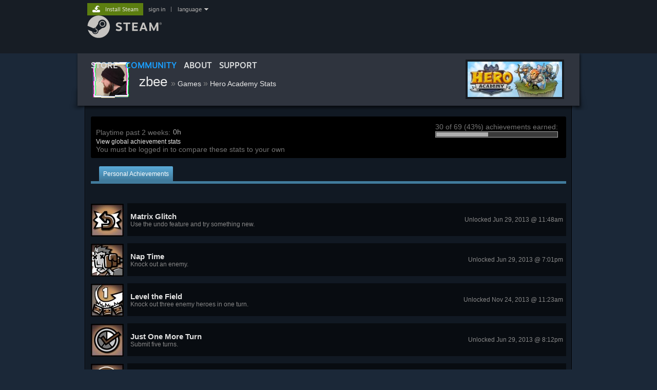

--- FILE ---
content_type: text/html; charset=UTF-8
request_url: https://steamcommunity.com/id/zbee-/stats/209270/achievements/
body_size: 11338
content:
<!DOCTYPE html>
<html class=" responsive DesktopUI" lang="en"  >
<head>
	<meta http-equiv="Content-Type" content="text/html; charset=UTF-8">
			<meta name="viewport" content="width=device-width,initial-scale=1">
		<meta name="theme-color" content="#171a21">
		<title>Steam Community :: Hero Academy :: zbee</title>
	<link rel="shortcut icon" href="/favicon.ico" type="image/x-icon">

	
	
	<link href="https://community.fastly.steamstatic.com/public/shared/css/motiva_sans.css?v=-yZgCk0Nu7kH&amp;l=english&amp;_cdn=fastly" rel="stylesheet" type="text/css">
<link href="https://community.fastly.steamstatic.com/public/shared/css/buttons.css?v=0Ihq-pAoptBq&amp;l=english&amp;_cdn=fastly" rel="stylesheet" type="text/css">
<link href="https://community.fastly.steamstatic.com/public/shared/css/shared_global.css?v=uKH1RcGNHaGr&amp;l=english&amp;_cdn=fastly" rel="stylesheet" type="text/css">
<link href="https://community.fastly.steamstatic.com/public/css/globalv2.css?v=9RV1KkrS040q&amp;l=english&amp;_cdn=fastly" rel="stylesheet" type="text/css">
<link href="https://community.fastly.steamstatic.com/public/css/skin_1/playerstats_generic.css?v=VOMb9LTQKU3T&amp;l=english&amp;_cdn=fastly" rel="stylesheet" type="text/css">
<link href="https://community.fastly.steamstatic.com/public/css/skin_1/profilev2.css?v=-fVuSwVjP_Fu&amp;l=english&amp;_cdn=fastly" rel="stylesheet" type="text/css">
<link href="https://community.fastly.steamstatic.com/public/shared/css/shared_responsive.css?v=KWbVpwRCHuVv&amp;l=english&amp;_cdn=fastly" rel="stylesheet" type="text/css">
<link href="https://community.fastly.steamstatic.com/public/css/skin_1/header.css?v=EM4kCu67DNda&amp;l=english&amp;_cdn=fastly" rel="stylesheet" type="text/css">
<script type="text/javascript">
	var __PrototypePreserve=[];
	__PrototypePreserve[0] = Array.from;
	__PrototypePreserve[1] = Array.prototype.filter;
	__PrototypePreserve[2] = Array.prototype.flatMap;
	__PrototypePreserve[3] = Array.prototype.find;
	__PrototypePreserve[4] = Array.prototype.some;
	__PrototypePreserve[5] = Function.prototype.bind;
	__PrototypePreserve[6] = HTMLElement.prototype.scrollTo;
</script>
<script type="text/javascript" src="https://community.fastly.steamstatic.com/public/javascript/prototype-1.7.js?v=npJElBnrEO6W&amp;l=english&amp;_cdn=fastly"></script>
<script type="text/javascript">
	Array.from = __PrototypePreserve[0] || Array.from;
	Array.prototype.filter = __PrototypePreserve[1] || Array.prototype.filter;
	Array.prototype.flatMap = __PrototypePreserve[2] || Array.prototype.flatMap;
	Array.prototype.find = __PrototypePreserve[3] || Array.prototype.find;
	Array.prototype.some = __PrototypePreserve[4] || Array.prototype.some;
	Function.prototype.bind = __PrototypePreserve[5] || Function.prototype.bind;
	HTMLElement.prototype.scrollTo = __PrototypePreserve[6] || HTMLElement.prototype.scrollTo;
</script>
<script type="text/javascript">
	var __ScriptaculousPreserve=[];
	__ScriptaculousPreserve[0] = Array.from;
	__ScriptaculousPreserve[1] = Function.prototype.bind;
	__ScriptaculousPreserve[2] = HTMLElement.prototype.scrollTo;
</script>
<script type="text/javascript" src="https://community.fastly.steamstatic.com/public/javascript/scriptaculous/_combined.js?v=pbdAKOcDIgbC&amp;l=english&amp;_cdn=fastly&amp;load=effects,controls,slider,dragdrop"></script>
<script type="text/javascript">
	Array.from = __ScriptaculousPreserve[0] || Array.from;
	Function.prototype.bind = __ScriptaculousPreserve[1] || Function.prototype.bind;
	HTMLElement.prototype.scrollTo = __ScriptaculousPreserve[2] || HTMLElement.prototype.scrollTo;
delete String['__parseStyleElement'];  Prototype.Browser.WebKit = true;</script>
<script type="text/javascript">VALVE_PUBLIC_PATH = "https:\/\/community.fastly.steamstatic.com\/public\/";</script><script type="text/javascript" src="https://community.fastly.steamstatic.com/public/javascript/global.js?v=cMt-H-zOgNUp&amp;l=english&amp;_cdn=fastly"></script>
<script type="text/javascript" src="https://community.fastly.steamstatic.com/public/javascript/jquery-1.11.1.min.js?v=gQHVlrK4-jX-&amp;l=english&amp;_cdn=fastly"></script>
<script type="text/javascript" src="https://community.fastly.steamstatic.com/public/shared/javascript/tooltip.js?v=LZHsOVauqTrm&amp;l=english&amp;_cdn=fastly"></script>
<script type="text/javascript" src="https://community.fastly.steamstatic.com/public/shared/javascript/shared_global.js?v=84qavQoecqcM&amp;l=english&amp;_cdn=fastly"></script>
<script type="text/javascript" src="https://community.fastly.steamstatic.com/public/shared/javascript/auth_refresh.js?v=w6QbwI-5-j2S&amp;l=english&amp;_cdn=fastly"></script>
<script type="text/javascript">Object.seal && [ Object, Array, String, Number ].map( function( builtin ) { Object.seal( builtin.prototype ); } );</script><script type="text/javascript">$J = jQuery.noConflict();
if ( typeof JSON != 'object' || !JSON.stringify || !JSON.parse ) { document.write( "<scr" + "ipt type=\"text\/javascript\" src=\"https:\/\/community.fastly.steamstatic.com\/public\/javascript\/json2.js?v=54NKNglvGTO8&amp;l=english&amp;_cdn=fastly\"><\/script>\n" ); };
</script>
		<script type="text/javascript">
			document.addEventListener('DOMContentLoaded', function(event) {
				SetupTooltips( { tooltipCSSClass: 'community_tooltip'} );
		});
		</script><script type="text/javascript" src="https://community.fastly.steamstatic.com/public/javascript/playerstats_generic_functions.js?v=mLsux1jfvaaA&amp;l=english&amp;_cdn=fastly"></script>
<script type="text/javascript" src="https://community.fastly.steamstatic.com/public/shared/javascript/shared_responsive_adapter.js?v=e6xwLWkl6YbR&amp;l=english&amp;_cdn=fastly"></script>

						<meta name="twitter:card" content="summary_large_image">
					<meta name="Description" content="30 of 69 (43%) achievements earned:">
			
	<meta name="twitter:site" content="@steam" />

						<meta property="og:title" content="zbee's Hero Academy Achievement Progress">
					<meta property="twitter:title" content="zbee's Hero Academy Achievement Progress">
					<meta property="og:type" content="website">
					<meta property="fb:app_id" content="105386699540688">
					<meta property="og:description" content="30 of 69 (43%) achievements earned:">
					<meta property="twitter:description" content="30 of 69 (43%) achievements earned:">
			
	
			<link rel="image_src" href="https://avatars.fastly.steamstatic.com/fb03072093f670e58701bb02d2a4e1657ace8058_full.jpg">
		<meta property="og:image" content="https://avatars.fastly.steamstatic.com/fb03072093f670e58701bb02d2a4e1657ace8058_full.jpg">
		<meta name="twitter:image" content="https://avatars.fastly.steamstatic.com/fb03072093f670e58701bb02d2a4e1657ace8058_full.jpg" />
				
	
	
	
	
	</head>
<body class="flat_page migrated_profile_page responsive_page ">


<div class="responsive_page_frame with_header">
						<div role="navigation" class="responsive_page_menu_ctn mainmenu" aria-label="Mobile Menu">
				<div class="responsive_page_menu"  id="responsive_page_menu">
										<div class="mainmenu_contents">
						<div class="mainmenu_contents_items">
															<a class="menuitem" href="https://steamcommunity.com/login/home/?goto=id%2Fzbee-%2Fstats%2F209270%2Fachievements%2F">
									Sign in								</a>
															<a class="menuitem supernav" href="https://store.steampowered.com/" data-tooltip-type="selector" data-tooltip-content=".submenu_Store">
				Store			</a>
			<div class="submenu_Store" style="display: none;" data-submenuid="Store">
														<a class="submenuitem" href="https://store.steampowered.com/">
						Home											</a>
														<a class="submenuitem" href="https://store.steampowered.com/explore/">
						Discovery Queue											</a>
														<a class="submenuitem" href="https://steamcommunity.com/my/wishlist/">
						Wishlist											</a>
														<a class="submenuitem" href="https://store.steampowered.com/points/shop/">
						Points Shop											</a>
														<a class="submenuitem" href="https://store.steampowered.com/news/">
						News											</a>
														<a class="submenuitem" href="https://store.steampowered.com/stats/">
						Charts											</a>
							</div>
										<a class="menuitem supernav supernav_active" href="https://steamcommunity.com/" data-tooltip-type="selector" data-tooltip-content=".submenu_Community">
				Community			</a>
			<div class="submenu_Community" style="display: none;" data-submenuid="Community">
														<a class="submenuitem" href="https://steamcommunity.com/">
						Home											</a>
														<a class="submenuitem" href="https://steamcommunity.com/discussions/">
						Discussions											</a>
														<a class="submenuitem" href="https://steamcommunity.com/workshop/">
						Workshop											</a>
														<a class="submenuitem" href="https://steamcommunity.com/market/">
						Market											</a>
														<a class="submenuitem" href="https://steamcommunity.com/?subsection=broadcasts">
						Broadcasts											</a>
							</div>
										<a class="menuitem " href="https://store.steampowered.com/about/">
				About			</a>
										<a class="menuitem " href="https://help.steampowered.com/en/">
				Support			</a>
			
							<div class="minor_menu_items">
																								<div class="menuitem change_language_action">
									Change language								</div>
																																	<a class="menuitem" href="https://store.steampowered.com/mobile" target="_blank" rel="noreferrer">Get the Steam Mobile App</a>
																									<div class="menuitem" role="link" onclick="Responsive_RequestDesktopView();">
										View desktop website									</div>
															</div>
						</div>
						<div class="mainmenu_footer_spacer  "></div>
						<div class="mainmenu_footer">
															<div class="mainmenu_footer_logo"><img src="https://community.fastly.steamstatic.com/public/shared/images/responsive/footerLogo_valve_new.png"></div>
								© Valve Corporation. All rights reserved. All trademarks are property of their respective owners in the US and other countries.								<span class="mainmenu_valve_links">
									<a href="https://store.steampowered.com/privacy_agreement/" target="_blank">Privacy Policy</a>
									&nbsp;| &nbsp;<a href="http://www.valvesoftware.com/legal.htm" target="_blank">Legal</a>
									&nbsp;| &nbsp;<a href="https://help.steampowered.com/faqs/view/10BB-D27A-6378-4436" target="_blank">Accessibility</a>
									&nbsp;| &nbsp;<a href="https://store.steampowered.com/subscriber_agreement/" target="_blank">Steam Subscriber Agreement</a>
									&nbsp;| &nbsp;<a href="https://store.steampowered.com/steam_refunds/" target="_blank">Refunds</a>
									&nbsp;| &nbsp;<a href="https://store.steampowered.com/account/cookiepreferences/" target="_blank">Cookies</a>
								</span>
													</div>
					</div>
									</div>
			</div>
		
		<div class="responsive_local_menu_tab"></div>

		<div class="responsive_page_menu_ctn localmenu">
			<div class="responsive_page_menu"  id="responsive_page_local_menu" data-panel="{&quot;onOptionsActionDescription&quot;:&quot;#filter_toggle&quot;,&quot;onOptionsButton&quot;:&quot;Responsive_ToggleLocalMenu()&quot;,&quot;onCancelButton&quot;:&quot;Responsive_ToggleLocalMenu()&quot;}">
				<div class="localmenu_content" data-panel="{&quot;maintainY&quot;:true,&quot;bFocusRingRoot&quot;:true,&quot;flow-children&quot;:&quot;column&quot;}">
				</div>
			</div>
		</div>



					<div class="responsive_header">
				<div class="responsive_header_content">
					<div id="responsive_menu_logo">
						<img src="https://community.fastly.steamstatic.com/public/shared/images/responsive/header_menu_hamburger.png" height="100%">
											</div>
					<div class="responsive_header_logo">
						<a href="https://store.steampowered.com/">
															<img src="https://community.fastly.steamstatic.com/public/shared/images/responsive/header_logo.png" height="36" border="0" alt="STEAM">
													</a>
					</div>
									</div>
			</div>
		
		<div class="responsive_page_content_overlay">

		</div>

		<div class="responsive_fixonscroll_ctn nonresponsive_hidden ">
		</div>
	
	<div class="responsive_page_content">

		<div role="banner" id="global_header" data-panel="{&quot;flow-children&quot;:&quot;row&quot;}">
	<div class="content">
		<div class="logo">
			<span id="logo_holder">
									<a href="https://store.steampowered.com/" aria-label="Link to the Steam Homepage">
						<img src="https://community.fastly.steamstatic.com/public/shared/images/header/logo_steam.svg?t=962016" width="176" height="44" alt="Link to the Steam Homepage">
					</a>
							</span>
		</div>

			<div role="navigation" class="supernav_container" aria-label="Global Menu">
								<a class="menuitem supernav" href="https://store.steampowered.com/" data-tooltip-type="selector" data-tooltip-content=".submenu_Store">
				STORE			</a>
			<div class="submenu_Store" style="display: none;" data-submenuid="Store">
														<a class="submenuitem" href="https://store.steampowered.com/">
						Home											</a>
														<a class="submenuitem" href="https://store.steampowered.com/explore/">
						Discovery Queue											</a>
														<a class="submenuitem" href="https://steamcommunity.com/my/wishlist/">
						Wishlist											</a>
														<a class="submenuitem" href="https://store.steampowered.com/points/shop/">
						Points Shop											</a>
														<a class="submenuitem" href="https://store.steampowered.com/news/">
						News											</a>
														<a class="submenuitem" href="https://store.steampowered.com/stats/">
						Charts											</a>
							</div>
										<a class="menuitem supernav supernav_active" href="https://steamcommunity.com/" data-tooltip-type="selector" data-tooltip-content=".submenu_Community">
				COMMUNITY			</a>
			<div class="submenu_Community" style="display: none;" data-submenuid="Community">
														<a class="submenuitem" href="https://steamcommunity.com/">
						Home											</a>
														<a class="submenuitem" href="https://steamcommunity.com/discussions/">
						Discussions											</a>
														<a class="submenuitem" href="https://steamcommunity.com/workshop/">
						Workshop											</a>
														<a class="submenuitem" href="https://steamcommunity.com/market/">
						Market											</a>
														<a class="submenuitem" href="https://steamcommunity.com/?subsection=broadcasts">
						Broadcasts											</a>
							</div>
										<a class="menuitem " href="https://store.steampowered.com/about/">
				About			</a>
										<a class="menuitem " href="https://help.steampowered.com/en/">
				SUPPORT			</a>
				</div>
	<script type="text/javascript">
		jQuery(function($) {
			$('#global_header .supernav').v_tooltip({'location':'bottom', 'destroyWhenDone': false, 'tooltipClass': 'supernav_content', 'offsetY':-6, 'offsetX': 1, 'horizontalSnap': 4, 'tooltipParent': '#global_header .supernav_container', 'correctForScreenSize': false});
		});
	</script>

		<div id="global_actions">
			<div role="navigation" id="global_action_menu" aria-label="Account Menu">
									<a class="header_installsteam_btn header_installsteam_btn_green" href="https://store.steampowered.com/about/">
						<div class="header_installsteam_btn_content">
							Install Steam						</div>
					</a>
				
				
									<a class="global_action_link" href="https://steamcommunity.com/login/home/?goto=id%2Fzbee-%2Fstats%2F209270%2Fachievements%2F">sign in</a>
											&nbsp;|&nbsp;
						<span class="pulldown global_action_link" id="language_pulldown" onclick="ShowMenu( this, 'language_dropdown', 'right' );">language</span>
						<div class="popup_block_new" id="language_dropdown" style="display: none;">
							<div class="popup_body popup_menu">
																																					<a class="popup_menu_item tight" href="?l=schinese" onclick="ChangeLanguage( 'schinese' ); return false;">简体中文 (Simplified Chinese)</a>
																													<a class="popup_menu_item tight" href="?l=tchinese" onclick="ChangeLanguage( 'tchinese' ); return false;">繁體中文 (Traditional Chinese)</a>
																													<a class="popup_menu_item tight" href="?l=japanese" onclick="ChangeLanguage( 'japanese' ); return false;">日本語 (Japanese)</a>
																													<a class="popup_menu_item tight" href="?l=koreana" onclick="ChangeLanguage( 'koreana' ); return false;">한국어 (Korean)</a>
																													<a class="popup_menu_item tight" href="?l=thai" onclick="ChangeLanguage( 'thai' ); return false;">ไทย (Thai)</a>
																													<a class="popup_menu_item tight" href="?l=bulgarian" onclick="ChangeLanguage( 'bulgarian' ); return false;">Български (Bulgarian)</a>
																													<a class="popup_menu_item tight" href="?l=czech" onclick="ChangeLanguage( 'czech' ); return false;">Čeština (Czech)</a>
																													<a class="popup_menu_item tight" href="?l=danish" onclick="ChangeLanguage( 'danish' ); return false;">Dansk (Danish)</a>
																													<a class="popup_menu_item tight" href="?l=german" onclick="ChangeLanguage( 'german' ); return false;">Deutsch (German)</a>
																																							<a class="popup_menu_item tight" href="?l=spanish" onclick="ChangeLanguage( 'spanish' ); return false;">Español - España (Spanish - Spain)</a>
																													<a class="popup_menu_item tight" href="?l=latam" onclick="ChangeLanguage( 'latam' ); return false;">Español - Latinoamérica (Spanish - Latin America)</a>
																													<a class="popup_menu_item tight" href="?l=greek" onclick="ChangeLanguage( 'greek' ); return false;">Ελληνικά (Greek)</a>
																													<a class="popup_menu_item tight" href="?l=french" onclick="ChangeLanguage( 'french' ); return false;">Français (French)</a>
																													<a class="popup_menu_item tight" href="?l=italian" onclick="ChangeLanguage( 'italian' ); return false;">Italiano (Italian)</a>
																													<a class="popup_menu_item tight" href="?l=indonesian" onclick="ChangeLanguage( 'indonesian' ); return false;">Bahasa Indonesia (Indonesian)</a>
																													<a class="popup_menu_item tight" href="?l=hungarian" onclick="ChangeLanguage( 'hungarian' ); return false;">Magyar (Hungarian)</a>
																													<a class="popup_menu_item tight" href="?l=dutch" onclick="ChangeLanguage( 'dutch' ); return false;">Nederlands (Dutch)</a>
																													<a class="popup_menu_item tight" href="?l=norwegian" onclick="ChangeLanguage( 'norwegian' ); return false;">Norsk (Norwegian)</a>
																													<a class="popup_menu_item tight" href="?l=polish" onclick="ChangeLanguage( 'polish' ); return false;">Polski (Polish)</a>
																													<a class="popup_menu_item tight" href="?l=portuguese" onclick="ChangeLanguage( 'portuguese' ); return false;">Português (Portuguese - Portugal)</a>
																													<a class="popup_menu_item tight" href="?l=brazilian" onclick="ChangeLanguage( 'brazilian' ); return false;">Português - Brasil (Portuguese - Brazil)</a>
																													<a class="popup_menu_item tight" href="?l=romanian" onclick="ChangeLanguage( 'romanian' ); return false;">Română (Romanian)</a>
																													<a class="popup_menu_item tight" href="?l=russian" onclick="ChangeLanguage( 'russian' ); return false;">Русский (Russian)</a>
																													<a class="popup_menu_item tight" href="?l=finnish" onclick="ChangeLanguage( 'finnish' ); return false;">Suomi (Finnish)</a>
																													<a class="popup_menu_item tight" href="?l=swedish" onclick="ChangeLanguage( 'swedish' ); return false;">Svenska (Swedish)</a>
																													<a class="popup_menu_item tight" href="?l=turkish" onclick="ChangeLanguage( 'turkish' ); return false;">Türkçe (Turkish)</a>
																													<a class="popup_menu_item tight" href="?l=vietnamese" onclick="ChangeLanguage( 'vietnamese' ); return false;">Tiếng Việt (Vietnamese)</a>
																													<a class="popup_menu_item tight" href="?l=ukrainian" onclick="ChangeLanguage( 'ukrainian' ); return false;">Українська (Ukrainian)</a>
																									<a class="popup_menu_item tight" href="https://www.valvesoftware.com/en/contact?contact-person=Translation%20Team%20Feedback" target="_blank">Report a translation problem</a>
							</div>
						</div>
												</div>
					</div>
			</div>
</div>
<script type="text/javascript">
	g_sessionID = "17064a7b0eba31a412bd8195";
	g_steamID = false;
	g_strLanguage = "english";
	g_SNR = '2_100300_26_';
	g_bAllowAppImpressions = true;
		g_ContentDescriptorPreferences = [1,3,4];

	

	// We always want to have the timezone cookie set for PHP to use
	setTimezoneCookies();

	$J( function() {

		InitMiniprofileHovers(( 'https%3A%2F%2Fsteamcommunity.com' ));
		InitEmoticonHovers();
		ApplyAdultContentPreferences();
	});

	$J( function() { InitEconomyHovers( "https:\/\/community.fastly.steamstatic.com\/public\/css\/skin_1\/economy.css?v=rbw2FTiaLS06&l=english&_cdn=fastly", "https:\/\/community.fastly.steamstatic.com\/public\/javascript\/economy_common.js?v=3TZBCEPvtfTo&l=english&_cdn=fastly", "https:\/\/community.fastly.steamstatic.com\/public\/javascript\/economy.js?v=55iGPfqTxuQB&l=english&_cdn=fastly" );});</script>

		<div role="main" class="responsive_page_template_content" id="responsive_page_template_content" data-panel="{&quot;autoFocus&quot;:true}" >

			<div class="pagecontent no_header profile_subpage_column">


	<div class="profile_small_header_bg">
	<div class="profile_small_header_texture" data-panel="{&quot;flow-children&quot;:&quot;row&quot;}">
		<a href="https://steamcommunity.com/id/zbee-">
			<div class="profile_small_header_avatar">
				<div class="playerAvatar medium online">
												<div class="profile_avatar_frame">
					<picture>
						<source media="(prefers-reduced-motion: reduce)" srcset="https://shared.fastly.steamstatic.com/community_assets/images/items/1098340/6d30b92d397de0cdab499ab204c6487178bb9139.png"></source>
						<source srcset="https://shared.fastly.steamstatic.com/community_assets/images/items/1098340/71f42ec23a7f80c365f0c3900a6e61bdc78733d7.png"></source>
						<img src="https://shared.fastly.steamstatic.com/community_assets/images/items/1098340/71f42ec23a7f80c365f0c3900a6e61bdc78733d7.png">
					</picture>
				</div>
													<picture>
				<source media="(prefers-reduced-motion: reduce)" srcset="https://avatars.fastly.steamstatic.com/fb03072093f670e58701bb02d2a4e1657ace8058_medium.jpg"></source>
				<img srcset="https://avatars.fastly.steamstatic.com/fb03072093f670e58701bb02d2a4e1657ace8058_medium.jpg" >
			</picture>
						</div>
			</div>
		</a>
		<div class="profile_small_header_text">
			<span class="profile_small_header_name">
				<a class="whiteLink persona_name_text_content" href="https://steamcommunity.com/id/zbee-">
					zbee				</a>
			</span>
							<span class="profile_small_header_arrow">&raquo;</span>
				<a class="whiteLink"  href="https://steamcommunity.com/id/zbee-/games/"><span class="profile_small_header_location">Games</span></a>
							<span class="profile_small_header_arrow">&raquo;</span>
				<a class="whiteLink"  href="https://steamcommunity.com/id/zbee-/stats/209270"><span class="profile_small_header_location">Hero Academy Stats</span></a>
			
					</div>
					<div class="profile_small_header_additional">
				<div class="gameLogo">		<a href="https://steamcommunity.com/app/209270"><img src="https://shared.fastly.steamstatic.com/store_item_assets/steam/apps/209270/capsule_184x69.jpg?t=1546888006"></a></div>			</div>
			</div>
</div>	<!-- main body -->
	<div id="BG_bottom" class="maincontent">
		<div id="mainContents">
			<div id="topSummaryBoxContent">
				<div id="topSummaryLeft">
					<br clear="left" />
					<div class="topSummaryRowItem">
						<div id="tsblTitle">Playtime past 2 weeks:</div>
						<div id="tsblVal">0h</div>
					</div>
					<br clear="left" />
					<a href="https://steamcommunity.com/stats/209270/achievements/">View global achievement stats</a>					<br clear="left" />
					You must be logged in to compare these stats to your own				</div>
				<div id="topSummaryAchievements">
					<div>
						30 of 69 (43%) achievements earned:					</div>
					<div class="achieveBar">
						<div class="achieveBarProgress" style="width: 43%;"></div>
					</div>
									</div>
				<div style="clear: both;"></div>
			</div>

			<div id="tabs">
				<div class="tab" id="personalAchieveTabOn">
					<div class="tabOn">Personal Achievements</div>
				</div>
				<div class="tab" id="personalAchieveTabOff" style="display:none;">
					<div class="tabOff"><a href="javascript:switchTab( 'personalAchieve' )">Personal Achievements</a></div>
				</div>
			</div><div id="subtabs">&nbsp;</div>

	<div id="personalAchieve" class="achievements_list ">

			<!--<h1 class="achieveHeader">Personal Achievements</h1>-->
	
						<div data-panel="{&quot;autoFocus&quot;:true,&quot;focusable&quot;:true,&quot;clickOnActivate&quot;:true}" role="button" class="achieveRow">
				<div class="achieveImgHolder">
					<img src="https://shared.fastly.steamstatic.com/community_assets/images/apps/209270/6017d3ac943a22e35f828da39a37e3639903d22e.jpg">
				</div>
				<div class="achieveTxtHolder">
					<div class="achieveTxt">
						<h3 class="ellipsis">Matrix Glitch</h3>
						<h5>Use the undo feature and try something new.</h5>
					</div>
										<div class="achieveUnlockTime">
						Unlocked Jun 29, 2013 @ 11:48am<br/>
											</div>
									</div>
							</div>
					<div data-panel="{&quot;autoFocus&quot;:true,&quot;focusable&quot;:true,&quot;clickOnActivate&quot;:true}" role="button" class="achieveRow">
				<div class="achieveImgHolder">
					<img src="https://shared.fastly.steamstatic.com/community_assets/images/apps/209270/f0b3bc9bef8df75bb84ca616089cfc0c060e6923.jpg">
				</div>
				<div class="achieveTxtHolder">
					<div class="achieveTxt">
						<h3 class="ellipsis">Nap Time</h3>
						<h5>Knock out an enemy.</h5>
					</div>
										<div class="achieveUnlockTime">
						Unlocked Jun 29, 2013 @ 7:01pm<br/>
											</div>
									</div>
							</div>
					<div data-panel="{&quot;autoFocus&quot;:true,&quot;focusable&quot;:true,&quot;clickOnActivate&quot;:true}" role="button" class="achieveRow">
				<div class="achieveImgHolder">
					<img src="https://shared.fastly.steamstatic.com/community_assets/images/apps/209270/daa89d71c5da72701eecd618c2fef093f88d9324.jpg">
				</div>
				<div class="achieveTxtHolder">
					<div class="achieveTxt">
						<h3 class="ellipsis">Level the Field</h3>
						<h5>Knock out three enemy heroes in one turn.</h5>
					</div>
										<div class="achieveUnlockTime">
						Unlocked Nov 24, 2013 @ 11:23am<br/>
											</div>
									</div>
							</div>
					<div data-panel="{&quot;autoFocus&quot;:true,&quot;focusable&quot;:true,&quot;clickOnActivate&quot;:true}" role="button" class="achieveRow">
				<div class="achieveImgHolder">
					<img src="https://shared.fastly.steamstatic.com/community_assets/images/apps/209270/8a1241e41fbef57cf414a4b3b378a135df2843bc.jpg">
				</div>
				<div class="achieveTxtHolder">
					<div class="achieveTxt">
						<h3 class="ellipsis">Just One More Turn</h3>
						<h5>Submit five turns.</h5>
					</div>
										<div class="achieveUnlockTime">
						Unlocked Jun 29, 2013 @ 8:12pm<br/>
											</div>
									</div>
							</div>
					<div data-panel="{&quot;autoFocus&quot;:true,&quot;focusable&quot;:true,&quot;clickOnActivate&quot;:true}" role="button" class="achieveRow">
				<div class="achieveImgHolder">
					<img src="https://shared.fastly.steamstatic.com/community_assets/images/apps/209270/d5b014e6b0acda0254379b303b2421024c9c94d1.jpg">
				</div>
				<div class="achieveTxtHolder">
					<div class="achieveTxt">
						<h3 class="ellipsis">I'm Hooked</h3>
						<h5>Submit 100 turns.</h5>
					</div>
										<div class="achieveUnlockTime">
						Unlocked Jul 7, 2013 @ 9:53am<br/>
											</div>
									</div>
							</div>
					<div data-panel="{&quot;autoFocus&quot;:true,&quot;focusable&quot;:true,&quot;clickOnActivate&quot;:true}" role="button" class="achieveRow">
				<div class="achieveImgHolder">
					<img src="https://shared.fastly.steamstatic.com/community_assets/images/apps/209270/4f34d12692f77f2c54a437bc11cc8a047a702143.jpg">
				</div>
				<div class="achieveTxtHolder">
					<div class="achieveTxt">
						<h3 class="ellipsis">Bring it On!</h3>
						<h5>Taunt an opponent.</h5>
					</div>
										<div class="achieveUnlockTime">
						Unlocked Jul 9, 2013 @ 10:25am<br/>
											</div>
									</div>
							</div>
					<div data-panel="{&quot;autoFocus&quot;:true,&quot;focusable&quot;:true,&quot;clickOnActivate&quot;:true}" role="button" class="achieveRow">
				<div class="achieveImgHolder">
					<img src="https://shared.fastly.steamstatic.com/community_assets/images/apps/209270/1acea37b172f2c3895c43cbe792a1131f390f96a.jpg">
				</div>
				<div class="achieveTxtHolder">
					<div class="achieveTxt">
						<h3 class="ellipsis">Frozen Lake</h3>
						<h5>Submit a turn less than three minutes after your opponent moves.</h5>
					</div>
										<div class="achieveUnlockTime">
						Unlocked Jun 29, 2013 @ 11:48am<br/>
											</div>
									</div>
							</div>
					<div data-panel="{&quot;autoFocus&quot;:true,&quot;focusable&quot;:true,&quot;clickOnActivate&quot;:true}" role="button" class="achieveRow">
				<div class="achieveImgHolder">
					<img src="https://shared.fastly.steamstatic.com/community_assets/images/apps/209270/eb663b56f29cd0bb8546d6956710b826130b1e77.jpg">
				</div>
				<div class="achieveTxtHolder">
					<div class="achieveTxt">
						<h3 class="ellipsis">Take All Day Academy</h3>
						<h5>Take all day to put in your turn after your opponent does.</h5>
					</div>
										<div class="achieveUnlockTime">
						Unlocked Jul 13, 2013 @ 1:10pm<br/>
											</div>
									</div>
							</div>
					<div data-panel="{&quot;autoFocus&quot;:true,&quot;focusable&quot;:true,&quot;clickOnActivate&quot;:true}" role="button" class="achieveRow">
				<div class="achieveImgHolder">
					<img src="https://shared.fastly.steamstatic.com/community_assets/images/apps/209270/e6603cf83fccc2ad4a18c0f2c6e5ea025176d1a2.jpg">
				</div>
				<div class="achieveTxtHolder">
					<div class="achieveTxt">
						<h3 class="ellipsis">Ow! My Jewels!</h3>
						<h5>Use an assault tile to do bonus crystal damage.</h5>
					</div>
										<div class="achieveUnlockTime">
						Unlocked Nov 24, 2013 @ 11:45am<br/>
											</div>
									</div>
							</div>
					<div data-panel="{&quot;autoFocus&quot;:true,&quot;focusable&quot;:true,&quot;clickOnActivate&quot;:true}" role="button" class="achieveRow">
				<div class="achieveImgHolder">
					<img src="https://shared.fastly.steamstatic.com/community_assets/images/apps/209270/d3e54e1122033feab51b9bc39bc24fe64628a23e.jpg">
				</div>
				<div class="achieveTxtHolder">
					<div class="achieveTxt">
						<h3 class="ellipsis">Stomp the Yard</h3>
						<h5>Stomp two enemy heroes in one turn.</h5>
					</div>
										<div class="achieveUnlockTime">
						Unlocked Jul 5, 2013 @ 2:32pm<br/>
											</div>
									</div>
							</div>
					<div data-panel="{&quot;autoFocus&quot;:true,&quot;focusable&quot;:true,&quot;clickOnActivate&quot;:true}" role="button" class="achieveRow">
				<div class="achieveImgHolder">
					<img src="https://shared.fastly.steamstatic.com/community_assets/images/apps/209270/01229f0ca7cd15ad9a3730b6f3b1202b59a70290.jpg">
				</div>
				<div class="achieveTxtHolder">
					<div class="achieveTxt">
						<h3 class="ellipsis">Triple-Team</h3>
						<h5>Attack a single enemy with three different heroes in one turn.</h5>
					</div>
										<div class="achieveUnlockTime">
						Unlocked Apr 24, 2014 @ 9:41pm<br/>
											</div>
									</div>
							</div>
					<div data-panel="{&quot;autoFocus&quot;:true,&quot;focusable&quot;:true,&quot;clickOnActivate&quot;:true}" role="button" class="achieveRow">
				<div class="achieveImgHolder">
					<img src="https://shared.fastly.steamstatic.com/community_assets/images/apps/209270/d6771c5b428ba92f9b7c625d14fb91920cc2e3ec.jpg">
				</div>
				<div class="achieveTxtHolder">
					<div class="achieveTxt">
						<h3 class="ellipsis">Strategist</h3>
						<h5>Win a game by destroying the enemy's crystals.</h5>
					</div>
										<div class="achieveUnlockTime">
						Unlocked Jan 26, 2014 @ 7:11pm<br/>
											</div>
									</div>
							</div>
					<div data-panel="{&quot;autoFocus&quot;:true,&quot;focusable&quot;:true,&quot;clickOnActivate&quot;:true}" role="button" class="achieveRow">
				<div class="achieveImgHolder">
					<img src="https://shared.fastly.steamstatic.com/community_assets/images/apps/209270/48437f4e9748f68d830ead5f99c24b440ca46127.jpg">
				</div>
				<div class="achieveTxtHolder">
					<div class="achieveTxt">
						<h3 class="ellipsis">Tactician</h3>
						<h5>Win a game by destroying the enemy team.</h5>
					</div>
										<div class="achieveUnlockTime">
						Unlocked Jul 7, 2013 @ 9:53am<br/>
											</div>
									</div>
							</div>
					<div data-panel="{&quot;autoFocus&quot;:true,&quot;focusable&quot;:true,&quot;clickOnActivate&quot;:true}" role="button" class="achieveRow">
				<div class="achieveImgHolder">
					<img src="https://shared.fastly.steamstatic.com/community_assets/images/apps/209270/f7d0ccd2b6819bd5c97e0a8f5ce3f5c234ae1c86.jpg">
				</div>
				<div class="achieveTxtHolder">
					<div class="achieveTxt">
						<h3 class="ellipsis">Nice to Beat You</h3>
						<h5>Win a game against a random player.</h5>
					</div>
										<div class="achieveUnlockTime">
						Unlocked Apr 26, 2014 @ 2:02pm<br/>
											</div>
									</div>
							</div>
					<div data-panel="{&quot;autoFocus&quot;:true,&quot;focusable&quot;:true,&quot;clickOnActivate&quot;:true}" role="button" class="achieveRow">
				<div class="achieveImgHolder">
					<img src="https://shared.fastly.steamstatic.com/community_assets/images/apps/209270/515826d88c00fcd7e602cb31491c6a7096d504d2.jpg">
				</div>
				<div class="achieveTxtHolder">
					<div class="achieveTxt">
						<h3 class="ellipsis">Perfect Match</h3>
						<h5>Win a game and take no crystal damage.</h5>
					</div>
										<div class="achieveUnlockTime">
						Unlocked Jan 26, 2014 @ 7:11pm<br/>
											</div>
									</div>
							</div>
					<div data-panel="{&quot;autoFocus&quot;:true,&quot;focusable&quot;:true,&quot;clickOnActivate&quot;:true}" role="button" class="achieveRow">
				<div class="achieveImgHolder">
					<img src="https://shared.fastly.steamstatic.com/community_assets/images/apps/209270/fc01ac75360c20b4d4a290ffb6e21045459453bf.jpg">
				</div>
				<div class="achieveTxtHolder">
					<div class="achieveTxt">
						<h3 class="ellipsis">Academy Teacher</h3>
						<h5>Win 25 games.</h5>
					</div>
										<div class="achieveUnlockTime">
						Unlocked Feb 2, 2014 @ 11:51am<br/>
											</div>
									</div>
							</div>
					<div data-panel="{&quot;autoFocus&quot;:true,&quot;focusable&quot;:true,&quot;clickOnActivate&quot;:true}" role="button" class="achieveRow">
				<div class="achieveImgHolder">
					<img src="https://shared.fastly.steamstatic.com/community_assets/images/apps/209270/ce416f5da4b762fd8c4ce00fac405a3df88b56a7.jpg">
				</div>
				<div class="achieveTxtHolder">
					<div class="achieveTxt">
						<h3 class="ellipsis">Old School</h3>
						<h5>Win a game with the Council.</h5>
					</div>
										<div class="achieveUnlockTime">
						Unlocked Oct 5, 2014 @ 1:11pm<br/>
											</div>
									</div>
							</div>
					<div data-panel="{&quot;autoFocus&quot;:true,&quot;focusable&quot;:true,&quot;clickOnActivate&quot;:true}" role="button" class="achieveRow">
				<div class="achieveImgHolder">
					<img src="https://shared.fastly.steamstatic.com/community_assets/images/apps/209270/e3f8ae3b109bbbf1a1a19139e377e20bcbea0ae8.jpg">
				</div>
				<div class="achieveTxtHolder">
					<div class="achieveTxt">
						<h3 class="ellipsis">Own the Night</h3>
						<h5>Win a game with the Dark Elves.</h5>
					</div>
										<div class="achieveUnlockTime">
						Unlocked Jan 24, 2014 @ 6:34pm<br/>
											</div>
									</div>
							</div>
					<div data-panel="{&quot;autoFocus&quot;:true,&quot;focusable&quot;:true,&quot;clickOnActivate&quot;:true}" role="button" class="achieveRow">
				<div class="achieveImgHolder">
					<img src="https://shared.fastly.steamstatic.com/community_assets/images/apps/209270/c5a90de37973fe0d87611fb2770c8301d42d7582.jpg">
				</div>
				<div class="achieveTxtHolder">
					<div class="achieveTxt">
						<h3 class="ellipsis">Never Alone</h3>
						<h5>Raise two Phantoms in a single turn with a Necromancer.</h5>
					</div>
										<div class="achieveUnlockTime">
						Unlocked Feb 20, 2014 @ 8:49pm<br/>
											</div>
									</div>
							</div>
					<div data-panel="{&quot;autoFocus&quot;:true,&quot;focusable&quot;:true,&quot;clickOnActivate&quot;:true}" role="button" class="achieveRow">
				<div class="achieveImgHolder">
					<img src="https://shared.fastly.steamstatic.com/community_assets/images/apps/209270/7d5ef054f8fd37a5114495e561dbb674e94e2b9e.jpg">
				</div>
				<div class="achieveTxtHolder">
					<div class="achieveTxt">
						<h3 class="ellipsis">Tastes Like Chicken</h3>
						<h5>Build up a max-health Wraith.</h5>
					</div>
										<div class="achieveUnlockTime">
						Unlocked Jan 26, 2014 @ 7:17pm<br/>
											</div>
									</div>
							</div>
					<div data-panel="{&quot;autoFocus&quot;:true,&quot;focusable&quot;:true,&quot;clickOnActivate&quot;:true}" role="button" class="achieveRow">
				<div class="achieveImgHolder">
					<img src="https://shared.fastly.steamstatic.com/community_assets/images/apps/209270/03c23c7d7f58b932cdf501f8ea8724aba107211c.jpg">
				</div>
				<div class="achieveTxtHolder">
					<div class="achieveTxt">
						<h3 class="ellipsis">Short But Feisty</h3>
						<h5>Win a game with the Dwarves.</h5>
					</div>
										<div class="achieveUnlockTime">
						Unlocked Jun 29, 2013 @ 5:01am<br/>
											</div>
									</div>
							</div>
					<div data-panel="{&quot;autoFocus&quot;:true,&quot;focusable&quot;:true,&quot;clickOnActivate&quot;:true}" role="button" class="achieveRow">
				<div class="achieveImgHolder">
					<img src="https://shared.fastly.steamstatic.com/community_assets/images/apps/209270/1c142909e11567af37a576471c1101e5f0ef5a34.jpg">
				</div>
				<div class="achieveTxtHolder">
					<div class="achieveTxt">
						<h3 class="ellipsis">Hero, Heal Thyself</h3>
						<h5>Get a Paladin to heal herself.</h5>
					</div>
										<div class="achieveUnlockTime">
						Unlocked Jul 9, 2013 @ 9:56am<br/>
											</div>
									</div>
							</div>
					<div data-panel="{&quot;autoFocus&quot;:true,&quot;focusable&quot;:true,&quot;clickOnActivate&quot;:true}" role="button" class="achieveRow">
				<div class="achieveImgHolder">
					<img src="https://shared.fastly.steamstatic.com/community_assets/images/apps/209270/05084b5d18fec8019b191b960fe53c399ccda237.jpg">
				</div>
				<div class="achieveTxtHolder">
					<div class="achieveTxt">
						<h3 class="ellipsis">Charge!</h3>
						<h5>Win a game with the Tribe.</h5>
					</div>
										<div class="achieveUnlockTime">
						Unlocked Oct 5, 2014 @ 1:11pm<br/>
											</div>
									</div>
							</div>
					<div data-panel="{&quot;autoFocus&quot;:true,&quot;focusable&quot;:true,&quot;clickOnActivate&quot;:true}" role="button" class="achieveRow">
				<div class="achieveImgHolder">
					<img src="https://shared.fastly.steamstatic.com/community_assets/images/apps/209270/dea45982b2a98fce2d84bcce4ebf998ff9ab04ce.jpg">
				</div>
				<div class="achieveTxtHolder">
					<div class="achieveTxt">
						<h3 class="ellipsis">Love Chain</h3>
						<h5>Heal three allies with a chained Shaman heal.</h5>
					</div>
										<div class="achieveUnlockTime">
						Unlocked Apr 27, 2014 @ 4:45pm<br/>
											</div>
									</div>
							</div>
					<div data-panel="{&quot;autoFocus&quot;:true,&quot;focusable&quot;:true,&quot;clickOnActivate&quot;:true}" role="button" class="achieveRow">
				<div class="achieveImgHolder">
					<img src="https://shared.fastly.steamstatic.com/community_assets/images/apps/209270/49c9e1b666b4183f05fcc7c11967ba7b5f188854.jpg">
				</div>
				<div class="achieveTxtHolder">
					<div class="achieveTxt">
						<h3 class="ellipsis">Vvvictory!</h3>
						<h5>Win a game with the Team Fortress team.</h5>
					</div>
										<div class="achieveUnlockTime">
						Unlocked Jul 5, 2013 @ 8:45am<br/>
											</div>
									</div>
							</div>
					<div data-panel="{&quot;autoFocus&quot;:true,&quot;focusable&quot;:true,&quot;clickOnActivate&quot;:true}" role="button" class="achieveRow">
				<div class="achieveImgHolder">
					<img src="https://shared.fastly.steamstatic.com/community_assets/images/apps/209270/70d98808bfe48fd1aaa156e3e87cdcd92d3df731.jpg">
				</div>
				<div class="achieveTxtHolder">
					<div class="achieveTxt">
						<h3 class="ellipsis">Pocket Medic</h3>
						<h5>Link a Medic to a Heavy.</h5>
					</div>
										<div class="achieveUnlockTime">
						Unlocked Jul 9, 2013 @ 10:32am<br/>
											</div>
									</div>
							</div>
					<div data-panel="{&quot;autoFocus&quot;:true,&quot;focusable&quot;:true,&quot;clickOnActivate&quot;:true}" role="button" class="achieveRow">
				<div class="achieveImgHolder">
					<img src="https://shared.fastly.steamstatic.com/community_assets/images/apps/209270/166f82d8b0d0c8f779a1d0d640c1c1aa45297320.jpg">
				</div>
				<div class="achieveTxtHolder">
					<div class="achieveTxt">
						<h3 class="ellipsis">Erecting a Dispenser</h3>
						<h5>Have an Engineer equip three allies in a single turn.</h5>
					</div>
										<div class="achieveUnlockTime">
						Unlocked Jul 7, 2013 @ 8:31am<br/>
											</div>
									</div>
							</div>
					<div data-panel="{&quot;autoFocus&quot;:true,&quot;focusable&quot;:true,&quot;clickOnActivate&quot;:true}" role="button" class="achieveRow">
				<div class="achieveImgHolder">
					<img src="https://shared.fastly.steamstatic.com/community_assets/images/apps/209270/1b303bc955fff5dbd5de450b1fbde771b96a5c06.jpg">
				</div>
				<div class="achieveTxtHolder">
					<div class="achieveTxt">
						<h3 class="ellipsis">Standing Still</h3>
						<h5>Hit an enemy target at maximum range with the Sniper.</h5>
					</div>
										<div class="achieveUnlockTime">
						Unlocked Jul 7, 2013 @ 9:21am<br/>
											</div>
									</div>
							</div>
					<div data-panel="{&quot;autoFocus&quot;:true,&quot;focusable&quot;:true,&quot;clickOnActivate&quot;:true}" role="button" class="achieveRow">
				<div class="achieveImgHolder">
					<img src="https://shared.fastly.steamstatic.com/community_assets/images/apps/209270/8849eccd73e3d0a29efb7510f4be23a3ad07da1d.jpg">
				</div>
				<div class="achieveTxtHolder">
					<div class="achieveTxt">
						<h3 class="ellipsis">We Are One</h3>
						<h5>Win a game with the Shaolin Team.</h5>
					</div>
										<div class="achieveUnlockTime">
						Unlocked Jun 29, 2013 @ 5:01am<br/>
											</div>
									</div>
							</div>
					<div data-panel="{&quot;autoFocus&quot;:true,&quot;focusable&quot;:true,&quot;clickOnActivate&quot;:true}" role="button" class="achieveRow">
				<div class="achieveImgHolder">
					<img src="https://shared.fastly.steamstatic.com/community_assets/images/apps/209270/b81edfa679febd2e20a6af021cc238cf64349a26.jpg">
				</div>
				<div class="achieveTxtHolder">
					<div class="achieveTxt">
						<h3 class="ellipsis">Sweep the Leg</h3>
						<h5>Debuff three enemies in one turn with a Poisoner.</h5>
					</div>
										<div class="achieveUnlockTime">
						Unlocked Nov 24, 2013 @ 11:39am<br/>
											</div>
									</div>
							</div>
				<br /><br /><br />
									<div data-panel="{&quot;focusable&quot;:true,&quot;clickOnActivate&quot;:true}" role="button" class="achieveRow">
				<div class="achieveImgHolder">
					<img src="https://shared.fastly.steamstatic.com/community_assets/images/apps/209270/4bdc484c72c18c101be18a50e65898e7e87d9690.jpg">
				</div>
				<div class="achieveTxtHolder">
					<div class="achieveTxt">
						<h3 class="ellipsis">That Stings</h3>
						<h5 class="ellipsis">Do 2000 or more damage with a single attack.</h5>
											</div>
									</div>
							</div>
					<div data-panel="{&quot;focusable&quot;:true,&quot;clickOnActivate&quot;:true}" role="button" class="achieveRow">
				<div class="achieveImgHolder">
					<img src="https://shared.fastly.steamstatic.com/community_assets/images/apps/209270/54ba332735f780012bc5935aaa8addde7919b9e3.jpg">
				</div>
				<div class="achieveTxtHolder">
					<div class="achieveTxt">
						<h3 class="ellipsis">Two Large</h3>
						<h5 class="ellipsis">Destroy two enemy crystals in a single turn.</h5>
											</div>
									</div>
							</div>
					<div data-panel="{&quot;focusable&quot;:true,&quot;clickOnActivate&quot;:true}" role="button" class="achieveRow">
				<div class="achieveImgHolder">
					<img src="https://shared.fastly.steamstatic.com/community_assets/images/apps/209270/e764bd9807d4cb3cc99ea6d01cb02b53ca31efdb.jpg">
				</div>
				<div class="achieveTxtHolder">
					<div class="achieveTxt withProgress">
						<h3 class="ellipsis">Academy Master</h3>
						<h5 class="ellipsis">Win 100 games.</h5>
													<div class="achievementProgressBar ellipsis">
								<div class="progress" style="width: 49%">
																	</div>
																	<div class="progressText nextToBar ellipsis">
										49 / 100																			</div>
															</div>
											</div>
									</div>
							</div>
					<div data-panel="{&quot;focusable&quot;:true,&quot;clickOnActivate&quot;:true}" role="button" class="achieveRow">
				<div class="achieveImgHolder">
					<img src="https://shared.fastly.steamstatic.com/community_assets/images/apps/209270/7352b7fa6f5b87139beb63ae483581bbc200f1ac.jpg">
				</div>
				<div class="achieveTxtHolder">
					<div class="achieveTxt">
						<h3 class="ellipsis">Well Equipped</h3>
						<h5 class="ellipsis">Add Runemetal, Dragonscale, and Shining Helm to a single Knight.</h5>
											</div>
									</div>
							</div>
					<div data-panel="{&quot;focusable&quot;:true,&quot;clickOnActivate&quot;:true}" role="button" class="achieveRow">
				<div class="achieveImgHolder">
					<img src="https://shared.fastly.steamstatic.com/community_assets/images/apps/209270/cd10d0fa9b4d0e8781e15efe61635092f7f9528a.jpg">
				</div>
				<div class="achieveTxtHolder">
					<div class="achieveTxt">
						<h3 class="ellipsis">Zombie!</h3>
						<h5 class="ellipsis">Resurrect and fully heal a knocked-out ally in a single turn.</h5>
											</div>
									</div>
							</div>
					<div data-panel="{&quot;focusable&quot;:true,&quot;clickOnActivate&quot;:true}" role="button" class="achieveRow">
				<div class="achieveImgHolder">
					<img src="https://shared.fastly.steamstatic.com/community_assets/images/apps/209270/cb87843491a155a6910ae00539efea6962ebff32.jpg">
				</div>
				<div class="achieveTxtHolder">
					<div class="achieveTxt">
						<h3 class="ellipsis">BOOM! Headshot!</h3>
						<h5 class="ellipsis">Knock out a full-health enemy with one shot from an Archer.</h5>
											</div>
									</div>
							</div>
					<div data-panel="{&quot;focusable&quot;:true,&quot;clickOnActivate&quot;:true}" role="button" class="achieveRow">
				<div class="achieveImgHolder">
					<img src="https://shared.fastly.steamstatic.com/community_assets/images/apps/209270/c163d713a1ecd289210c4c854983e9dc02cce6d8.jpg">
				</div>
				<div class="achieveTxtHolder">
					<div class="achieveTxt">
						<h3 class="ellipsis">Chain of Fools</h3>
						<h5 class="ellipsis">Hit three enemies with a single attack by a Wizard with a scroll.</h5>
											</div>
									</div>
							</div>
					<div data-panel="{&quot;focusable&quot;:true,&quot;clickOnActivate&quot;:true}" role="button" class="achieveRow">
				<div class="achieveImgHolder">
					<img src="https://shared.fastly.steamstatic.com/community_assets/images/apps/209270/21acb5d52c82ac75aa02ff3389557213993b0ab0.jpg">
				</div>
				<div class="achieveTxtHolder">
					<div class="achieveTxt">
						<h3 class="ellipsis">Real Ultimate</h3>
						<h5 class="ellipsis">Do 2500 damage or more with a single Ninja attack.</h5>
											</div>
									</div>
							</div>
					<div data-panel="{&quot;focusable&quot;:true,&quot;clickOnActivate&quot;:true}" role="button" class="achieveRow">
				<div class="achieveImgHolder">
					<img src="https://shared.fastly.steamstatic.com/community_assets/images/apps/209270/3e6d98d3ee6dcb09d7d0283d2e444598a100aa7b.jpg">
				</div>
				<div class="achieveTxtHolder">
					<div class="achieveTxt withProgress">
						<h3 class="ellipsis">Council Hero</h3>
						<h5 class="ellipsis">Win 50 games with the Council.</h5>
													<div class="achievementProgressBar ellipsis">
								<div class="progress" style="width: 2%">
																	</div>
																	<div class="progressText nextToBar ellipsis">
										1 / 50																			</div>
															</div>
											</div>
									</div>
							</div>
					<div data-panel="{&quot;focusable&quot;:true,&quot;clickOnActivate&quot;:true}" role="button" class="achieveRow">
				<div class="achieveImgHolder">
					<img src="https://shared.fastly.steamstatic.com/community_assets/images/apps/209270/bb60d58b5af98e6efa48b7fe253d68ab307a47cf.jpg">
				</div>
				<div class="achieveTxtHolder">
					<div class="achieveTxt">
						<h3 class="ellipsis">Get Over Here!</h3>
						<h5 class="ellipsis">Pull an enemy off an assault tile with an Impaler.</h5>
											</div>
									</div>
							</div>
					<div data-panel="{&quot;focusable&quot;:true,&quot;clickOnActivate&quot;:true}" role="button" class="achieveRow">
				<div class="achieveImgHolder">
					<img src="https://shared.fastly.steamstatic.com/community_assets/images/apps/209270/72add2f706f203e8cbf73e691117e20cb3fda0fb.jpg">
				</div>
				<div class="achieveTxtHolder">
					<div class="achieveTxt">
						<h3 class="ellipsis">Weaksauce</h3>
						<h5 class="ellipsis">Weaken three enemies with the priestess in a single turn.</h5>
											</div>
									</div>
							</div>
					<div data-panel="{&quot;focusable&quot;:true,&quot;clickOnActivate&quot;:true}" role="button" class="achieveRow">
				<div class="achieveImgHolder">
					<img src="https://shared.fastly.steamstatic.com/community_assets/images/apps/209270/3bb01d935ab0f2e3ab4e0aba133b6a7faf3c99cb.jpg">
				</div>
				<div class="achieveTxtHolder">
					<div class="achieveTxt">
						<h3 class="ellipsis">Fists of Fury</h3>
						<h5 class="ellipsis">Hit three enemies at once with a Void Monk's attack.</h5>
											</div>
									</div>
							</div>
					<div data-panel="{&quot;focusable&quot;:true,&quot;clickOnActivate&quot;:true}" role="button" class="achieveRow">
				<div class="achieveImgHolder">
					<img src="https://shared.fastly.steamstatic.com/community_assets/images/apps/209270/b2fb3b6abdbce7332e5833b44bacde16c4e3354a.jpg">
				</div>
				<div class="achieveTxtHolder">
					<div class="achieveTxt withProgress">
						<h3 class="ellipsis">Dark Elf Hero</h3>
						<h5 class="ellipsis">Win 50 games with the Dark Elves.</h5>
													<div class="achievementProgressBar ellipsis">
								<div class="progress" style="width: 36%">
																	</div>
																	<div class="progressText nextToBar ellipsis">
										18 / 50																			</div>
															</div>
											</div>
									</div>
							</div>
					<div data-panel="{&quot;focusable&quot;:true,&quot;clickOnActivate&quot;:true}" role="button" class="achieveRow">
				<div class="achieveImgHolder">
					<img src="https://shared.fastly.steamstatic.com/community_assets/images/apps/209270/b20dd4cce8b36ad27f61c22f769a659cdaab62d3.jpg">
				</div>
				<div class="achieveTxtHolder">
					<div class="achieveTxt">
						<h3 class="ellipsis">Shields Up!</h3>
						<h5 class="ellipsis">Shield a crystal with an Engineer.</h5>
											</div>
									</div>
							</div>
					<div data-panel="{&quot;focusable&quot;:true,&quot;clickOnActivate&quot;:true}" role="button" class="achieveRow">
				<div class="achieveImgHolder">
					<img src="https://shared.fastly.steamstatic.com/community_assets/images/apps/209270/16a4a260853bae23fbed7aeacd2ad11b20cba826.jpg">
				</div>
				<div class="achieveTxtHolder">
					<div class="achieveTxt">
						<h3 class="ellipsis">My Boomstick</h3>
						<h5 class="ellipsis">Hit three enemy heroes or crystals at once with a single Gunner attack.</h5>
											</div>
									</div>
							</div>
					<div data-panel="{&quot;focusable&quot;:true,&quot;clickOnActivate&quot;:true}" role="button" class="achieveRow">
				<div class="achieveImgHolder">
					<img src="https://shared.fastly.steamstatic.com/community_assets/images/apps/209270/51b6292fda5c8f70f0445e42b75c1d37ee9a20a2.jpg">
				</div>
				<div class="achieveTxtHolder">
					<div class="achieveTxt">
						<h3 class="ellipsis">Close Enough</h3>
						<h5 class="ellipsis">Hit four enemy heroes or crystals at once with a single Grenadier attack.</h5>
											</div>
									</div>
							</div>
					<div data-panel="{&quot;focusable&quot;:true,&quot;clickOnActivate&quot;:true}" role="button" class="achieveRow">
				<div class="achieveImgHolder">
					<img src="https://shared.fastly.steamstatic.com/community_assets/images/apps/209270/acd4e1bf4a5f24b53b2ced5091e9848dfb746ea1.jpg">
				</div>
				<div class="achieveTxtHolder">
					<div class="achieveTxt">
						<h3 class="ellipsis">Strangelove</h3>
						<h5 class="ellipsis">Knock out three enemies at once with an Annihilator shot.</h5>
											</div>
									</div>
							</div>
					<div data-panel="{&quot;focusable&quot;:true,&quot;clickOnActivate&quot;:true}" role="button" class="achieveRow">
				<div class="achieveImgHolder">
					<img src="https://shared.fastly.steamstatic.com/community_assets/images/apps/209270/2f1b68ac773cacb369b48ddb379bc58154b66016.jpg">
				</div>
				<div class="achieveTxtHolder">
					<div class="achieveTxt withProgress">
						<h3 class="ellipsis">Dwarven Hero</h3>
						<h5 class="ellipsis">Win 50 games with the Dwarves.</h5>
													<div class="achievementProgressBar ellipsis">
								<div class="progress" style="width: 10%">
																	</div>
																	<div class="progressText nextToBar ellipsis">
										5 / 50																			</div>
															</div>
											</div>
									</div>
							</div>
					<div data-panel="{&quot;focusable&quot;:true,&quot;clickOnActivate&quot;:true}" role="button" class="achieveRow">
				<div class="achieveImgHolder">
					<img src="https://shared.fastly.steamstatic.com/community_assets/images/apps/209270/b442fbf4d6ac5d9558eaceead49d3f5524935d43.jpg">
				</div>
				<div class="achieveTxtHolder">
					<div class="achieveTxt">
						<h3 class="ellipsis">Dead Men Walking</h3>
						<h5 class="ellipsis">Execute two enemies in one turn with a Warrior.</h5>
											</div>
									</div>
							</div>
					<div data-panel="{&quot;focusable&quot;:true,&quot;clickOnActivate&quot;:true}" role="button" class="achieveRow">
				<div class="achieveImgHolder">
					<img src="https://shared.fastly.steamstatic.com/community_assets/images/apps/209270/e0140a5648f723b5a146c9924c1fe6a33916e8d9.jpg">
				</div>
				<div class="achieveTxtHolder">
					<div class="achieveTxt">
						<h3 class="ellipsis">One For You, and You, and You</h3>
						<h5 class="ellipsis">Hit three full-strength enemies in one turn with an Axe Thrower.</h5>
											</div>
									</div>
							</div>
					<div data-panel="{&quot;focusable&quot;:true,&quot;clickOnActivate&quot;:true}" role="button" class="achieveRow">
				<div class="achieveImgHolder">
					<img src="https://shared.fastly.steamstatic.com/community_assets/images/apps/209270/6ac870e79d31ada5d794ce2d5155fc2ad4d1e1b1.jpg">
				</div>
				<div class="achieveTxtHolder">
					<div class="achieveTxt">
						<h3 class="ellipsis">Miasma For Everyone</h3>
						<h5 class="ellipsis">Do 1000 points of damage with a corpse explosion.</h5>
											</div>
									</div>
							</div>
					<div data-panel="{&quot;focusable&quot;:true,&quot;clickOnActivate&quot;:true}" role="button" class="achieveRow">
				<div class="achieveImgHolder">
					<img src="https://shared.fastly.steamstatic.com/community_assets/images/apps/209270/126d54be79650ecc30030f243d7726c9d9ead3f8.jpg">
				</div>
				<div class="achieveTxtHolder">
					<div class="achieveTxt">
						<h3 class="ellipsis">Sit and Spin</h3>
						<h5 class="ellipsis">Damage five targets with one Chieftain attack.</h5>
											</div>
									</div>
							</div>
					<div data-panel="{&quot;focusable&quot;:true,&quot;clickOnActivate&quot;:true}" role="button" class="achieveRow">
				<div class="achieveImgHolder">
					<img src="https://shared.fastly.steamstatic.com/community_assets/images/apps/209270/84c7f451430787b2d3cde4c75116db5d5c3b5ffe.jpg">
				</div>
				<div class="achieveTxtHolder">
					<div class="achieveTxt withProgress">
						<h3 class="ellipsis">Tribe Hero</h3>
						<h5 class="ellipsis">Win 50 games with the Tribe.</h5>
													<div class="achievementProgressBar ellipsis">
								<div class="progress" style="width: 2%">
																	</div>
																	<div class="progressText nextToBar ellipsis">
										1 / 50																			</div>
															</div>
											</div>
									</div>
							</div>
					<div data-panel="{&quot;focusable&quot;:true,&quot;clickOnActivate&quot;:true}" role="button" class="achieveRow">
				<div class="achieveImgHolder">
					<img src="https://shared.fastly.steamstatic.com/community_assets/images/apps/209270/157992e9e62dcaa7e8ce4a3704c52abed5999ddf.jpg">
				</div>
				<div class="achieveTxtHolder">
					<div class="achieveTxt">
						<h3 class="ellipsis">Cry Some More</h3>
						<h5 class="ellipsis">Hit three enemies at once with a Heavy's attack.</h5>
											</div>
									</div>
							</div>
					<div data-panel="{&quot;focusable&quot;:true,&quot;clickOnActivate&quot;:true}" role="button" class="achieveRow">
				<div class="achieveImgHolder">
					<img src="https://shared.fastly.steamstatic.com/community_assets/images/apps/209270/32ff21e2f4b597433140d07686e22e296e6e1e5d.jpg">
				</div>
				<div class="achieveTxtHolder">
					<div class="achieveTxt">
						<h3 class="ellipsis">Fire, Fire, FIRE!!</h3>
						<h5 class="ellipsis">Knock out two enemies at once with the Pyro.</h5>
											</div>
									</div>
							</div>
					<div data-panel="{&quot;focusable&quot;:true,&quot;clickOnActivate&quot;:true}" role="button" class="achieveRow">
				<div class="achieveImgHolder">
					<img src="https://shared.fastly.steamstatic.com/community_assets/images/apps/209270/86917effd8b19ca7ff6ded4863403372f827c73b.jpg">
				</div>
				<div class="achieveTxtHolder">
					<div class="achieveTxt withProgress">
						<h3 class="ellipsis">Crazed</h3>
						<h5 class="ellipsis">Win 50 games with the Team Fortress team.</h5>
													<div class="achievementProgressBar ellipsis">
								<div class="progress" style="width: 38%">
																	</div>
																	<div class="progressText nextToBar ellipsis">
										19 / 50																			</div>
															</div>
											</div>
									</div>
							</div>
					<div data-panel="{&quot;focusable&quot;:true,&quot;clickOnActivate&quot;:true}" role="button" class="achieveRow">
				<div class="achieveImgHolder">
					<img src="https://shared.fastly.steamstatic.com/community_assets/images/apps/209270/086ce11cbf3e6c1e647edee4bdccd5be12434c05.jpg">
				</div>
				<div class="achieveTxtHolder">
					<div class="achieveTxt">
						<h3 class="ellipsis">Learned Something</h3>
						<h5 class="ellipsis">Complete the Tutorial.</h5>
											</div>
									</div>
							</div>
					<div data-panel="{&quot;focusable&quot;:true,&quot;clickOnActivate&quot;:true}" role="button" class="achieveRow">
				<div class="achieveImgHolder">
					<img src="https://shared.fastly.steamstatic.com/community_assets/images/apps/209270/420878c26a552dd2aefaf9ef6b6683140f3e2b68.jpg">
				</div>
				<div class="achieveTxtHolder">
					<div class="achieveTxt">
						<h3 class="ellipsis">The Best and the Brightest</h3>
						<h5 class="ellipsis">Complete all Meet the Council challenges.</h5>
											</div>
									</div>
							</div>
					<div data-panel="{&quot;focusable&quot;:true,&quot;clickOnActivate&quot;:true}" role="button" class="achieveRow">
				<div class="achieveImgHolder">
					<img src="https://shared.fastly.steamstatic.com/community_assets/images/apps/209270/d3cb8694110936c5e8ba3811d25fd08be4a5d8c2.jpg">
				</div>
				<div class="achieveTxtHolder">
					<div class="achieveTxt">
						<h3 class="ellipsis">Nighttime = Right Time</h3>
						<h5 class="ellipsis">Complete all Meet the Dark Elves challenges.</h5>
											</div>
									</div>
							</div>
					<div data-panel="{&quot;focusable&quot;:true,&quot;clickOnActivate&quot;:true}" role="button" class="achieveRow">
				<div class="achieveImgHolder">
					<img src="https://shared.fastly.steamstatic.com/community_assets/images/apps/209270/0fc00724ecd5d9a15791ba92c7306827ab700cb8.jpg">
				</div>
				<div class="achieveTxtHolder">
					<div class="achieveTxt">
						<h3 class="ellipsis">Blowing Up in Style</h3>
						<h5 class="ellipsis">Complete all Meet the Dwarves challenges.</h5>
											</div>
									</div>
							</div>
					<div data-panel="{&quot;focusable&quot;:true,&quot;clickOnActivate&quot;:true}" role="button" class="achieveRow">
				<div class="achieveImgHolder">
					<img src="https://shared.fastly.steamstatic.com/community_assets/images/apps/209270/da145a2d35197a2ad3352841edeb56967f0b470e.jpg">
				</div>
				<div class="achieveTxtHolder">
					<div class="achieveTxt">
						<h3 class="ellipsis">Not Easy Being Green</h3>
						<h5 class="ellipsis">Complete all Meet the Tribe challenges.</h5>
											</div>
									</div>
							</div>
					<div data-panel="{&quot;focusable&quot;:true,&quot;clickOnActivate&quot;:true}" role="button" class="achieveRow">
				<div class="achieveImgHolder">
					<img src="https://shared.fastly.steamstatic.com/community_assets/images/apps/209270/dedc1ca9d66527a1c66def9838eab5893170d989.jpg">
				</div>
				<div class="achieveTxtHolder">
					<div class="achieveTxt">
						<h3 class="ellipsis">Entire Team is Babies</h3>
						<h5 class="ellipsis">Complete all Meet Team Fortress challenges.</h5>
											</div>
									</div>
							</div>
					<div data-panel="{&quot;focusable&quot;:true,&quot;clickOnActivate&quot;:true}" role="button" class="achieveRow">
				<div class="achieveImgHolder">
					<img src="https://shared.fastly.steamstatic.com/community_assets/images/apps/209270/b153b954fe14b1c4717bd004cac34e67e978eb18.jpg">
				</div>
				<div class="achieveTxtHolder">
					<div class="achieveTxt withProgress">
						<h3 class="ellipsis">So Many Victories</h3>
						<h5 class="ellipsis">Win 50 games with the Shaolin Team.</h5>
													<div class="achievementProgressBar ellipsis">
								<div class="progress" style="width: 10%">
																	</div>
																	<div class="progressText nextToBar ellipsis">
										5 / 50																			</div>
															</div>
											</div>
									</div>
							</div>
					<div data-panel="{&quot;focusable&quot;:true,&quot;clickOnActivate&quot;:true}" role="button" class="achieveRow">
				<div class="achieveImgHolder">
					<img src="https://shared.fastly.steamstatic.com/community_assets/images/apps/209270/e35e80ce71121207c993f44dc0979519d567f703.jpg">
				</div>
				<div class="achieveTxtHolder">
					<div class="achieveTxt">
						<h3 class="ellipsis">Bad Disease</h3>
						<h5 class="ellipsis">Lower an enemy's maximum health by 250 with a Monk.</h5>
											</div>
									</div>
							</div>
					<div data-panel="{&quot;focusable&quot;:true,&quot;clickOnActivate&quot;:true}" role="button" class="achieveRow">
				<div class="achieveImgHolder">
					<img src="https://shared.fastly.steamstatic.com/community_assets/images/apps/209270/4e6a18a76940abb90e0b2a295d916ed9934fca5d.jpg">
				</div>
				<div class="achieveTxtHolder">
					<div class="achieveTxt">
						<h3 class="ellipsis">Triple Threat</h3>
						<h5 class="ellipsis">Hit three targets with a single Windblade attack.</h5>
											</div>
									</div>
							</div>
					<div data-panel="{&quot;focusable&quot;:true,&quot;clickOnActivate&quot;:true}" role="button" class="achieveRow">
				<div class="achieveImgHolder">
					<img src="https://shared.fastly.steamstatic.com/community_assets/images/apps/209270/ad192d9d1d80c88b56042093d4bdf141d8b7d395.jpg">
				</div>
				<div class="achieveTxtHolder">
					<div class="achieveTxt">
						<h3 class="ellipsis">I Like Vanilla</h3>
						<h5 class="ellipsis">Removed an enemy hero's buff and a friendly hero's debuff in the same turn with a Taoist.</h5>
											</div>
									</div>
							</div>
					<div data-panel="{&quot;focusable&quot;:true,&quot;clickOnActivate&quot;:true}" role="button" class="achieveRow">
				<div class="achieveImgHolder">
					<img src="https://shared.fastly.steamstatic.com/community_assets/images/apps/209270/906542ded29a9274032e385daa94b7b804b2cc17.jpg">
				</div>
				<div class="achieveTxtHolder">
					<div class="achieveTxt">
						<h3 class="ellipsis">Mine, All Mine</h3>
						<h5 class="ellipsis">Resurrect an opponent's Ninja, Wraith, Chieftain, or Annihilator with the Shadow.</h5>
											</div>
									</div>
							</div>
					<div data-panel="{&quot;focusable&quot;:true,&quot;clickOnActivate&quot;:true}" role="button" class="achieveRow">
				<div class="achieveImgHolder">
					<img src="https://shared.fastly.steamstatic.com/community_assets/images/apps/209270/f731f83e19fc36e8ccdfb7c2dfc4c9d438eaaa70.jpg">
				</div>
				<div class="achieveTxtHolder">
					<div class="achieveTxt">
						<h3 class="ellipsis">Much to Learn</h3>
						<h5 class="ellipsis">Complete all Meet the Shaolin challenges.</h5>
											</div>
									</div>
							</div>
					<div data-panel="{&quot;focusable&quot;:true,&quot;clickOnActivate&quot;:true}" role="button" class="achieveRow">
				<div class="achieveImgHolder">
					<img src="https://shared.fastly.steamstatic.com/community_assets/images/apps/209270/ac81d6b8f50ba5dc095d9ea3b9d6a8f7e912a2ed.jpg">
				</div>
				<div class="achieveTxtHolder">
					<div class="achieveTxt">
						<h3 class="ellipsis">Challenge Master</h3>
						<h5 class="ellipsis">Complete all Challenge Collection challenges.</h5>
											</div>
									</div>
							</div>
		
			</div>

		</div>

	<br clear="all" />
	<br />

	</div>
</div>

		</div>	<!-- responsive_page_legacy_content -->

			<div id="footer_spacer" class=""></div>
	<div id="footer_responsive_optin_spacer"></div>
	<div id="footer">
					<div class="footer_content">
				<span id="footerLogo"><img src="https://community.fastly.steamstatic.com/public/images/skin_1/footerLogo_valve.png?v=1" width="96" height="26" border="0" alt="Valve Logo" /></span>
				<span id="footerText">
					&copy; Valve Corporation. All rights reserved. All trademarks are property of their respective owners in the US and other countries.<br/>Some geospatial data on this website is provided by <a href="https://steamcommunity.com/linkfilter/?u=http%3A%2F%2Fwww.geonames.org" target="_blank" rel=" noopener">geonames.org</a>.					<br>
											<span class="valve_links">
							<a href="http://store.steampowered.com/privacy_agreement/" target="_blank">Privacy Policy</a>
							&nbsp; | &nbsp;<a href="https://store.steampowered.com/legal/" target="_blank">Legal</a>
							&nbsp; | &nbsp;<a href="https://help.steampowered.com/faqs/view/10BB-D27A-6378-4436" target="_blank">Accessibility</a>
							&nbsp;| &nbsp;<a href="http://store.steampowered.com/subscriber_agreement/" target="_blank">Steam Subscriber Agreement</a>
                            &nbsp;| &nbsp;<a href="http://store.steampowered.com/account/cookiepreferences/" target="_blank">Cookies</a>
						</span>
									</span>
			</div>
							<div class="responsive_optin_link">
				<div class="btn_medium btnv6_grey_black" role="link" onclick="Responsive_RequestMobileView()">
					<span>View mobile website</span>
				</div>
			</div>
			</div>
	
	</div>	<!-- responsive_page_content -->

</div>	<!-- responsive_page_frame -->
</body>
</html>

--- FILE ---
content_type: text/css;charset=UTF-8
request_url: https://community.fastly.steamstatic.com/public/css/skin_1/playerstats_generic.css?v=VOMb9LTQKU3T&l=english&_cdn=fastly
body_size: 1574
content:


#BG_top {
	position:relative;
	background-image:url('https://community.fastly.steamstatic.com/public/images/skin_1/bg_top.gif');
	background-repeat:no-repeat;
	width:958px;
	height:98px;
	text-align: left;
	margin: 0 auto;
}
#BG_bottom {
	background-image:url('https://community.fastly.steamstatic.com/public/images/skin_1/bg_bottom2.gif');
	background-repeat:repeat-y;
	width:958px;
	text-align:left;
	margin: 0 auto;
}
#BG_top h2 {
	font-weight:normal;
	margin:0;
	padding:0;
	padding-top:21px;
	font-size: 26px;
	color: #898989;
	padding-left:12px;
}
#BG_top h1 {
	font-weight:normal;
	font-size: 26px;
	color: #e1e1e1;
	margin:0;
	padding:0;
	padding-top:0px;
	padding-bottom:5px;
	padding-left:12px;
}
#mainContents {
	margin:0;
	text-align:left;
}
#logo {
	position:absolute;
	width:192px;
	left:748px;
	top:7px;
}

#headerAvatar {
	float:left;
	width:72px;
	height:72px;
	padding:10px 8px 0px 12px;
}

#topSummaryBoxContent {
	position: relative;
	background-color:#000000;
	padding:6px 10px 6px 10px;
	color:#747474;
	border-radius: 3px;
	min-height: 69px;
	margin-bottom: 16px;
}

#tsblTitle {
	float:left;
	width:150px;
	color:#747474;
	line-height:18px;
}

#topSummaryLeft a,#topSummaryLeft a:hover,#topSummaryLeft a:visited,#topSummaryLeft a:active {
	font-size:12px;
}

.pkBoxItemValue,#tsblVal {
	float:left;
	line-height:16px;
	color:#aaaaaa;
}

#topSummaryLeft {
	float: left;
}

#topSummaryVBreak {
	position: absolute;
	top: 5px;
	bottom: 5px;
	left: 50%;
	width:1px;
}

#topSummaryAchievements {
	float:right;
	max-width:309px;
	padding: 5px 6px 0 0;
	line-height:18px;
}

.achieveBar {
	background: #3a3a3a;
	padding: 1px;
	border: 1px solid #aeaeae;
}

.achieveBarProgress {
	height: 8px;
	background-color: #aeaeae;
}

.compareVal {
	color:#FFCC6A;
}

#tabs {
	margin:0;
	padding-left:16px;
}
#subtabs {
	height:43px;
	background-image:url('https://community.fastly.steamstatic.com/public/images/skin_1/statsSubtabsBG.gif?v=1');
	padding-left:14px;
	clear:left;
}

.tab {
	float:left;
}
.tab a,.tab a:hover,.tab a:visited,.tab a:active {
	font-size:12px;
	color: #ffffff;
	text-decoration:none;
}
.tabOff,.tabOn {
	float:left;
	padding:8px 8px 6px 8px;
	height:15px;
	margin-right: 8px;
	font-size:12px;
	border-radius: 2px;
	border-bottom-left-radius: 0px;
	border-bottom-right-radius: 0px;
	color: #ffffff;
	background: #417B9C; /* Old browsers */
	background: -webkit-linear-gradient( top, #5AA9D6 5%, #417B9C 95%);
	background: linear-gradient( to bottom, #5AA9D6 5%, #417B9C 95%);
}
.tabOff {
	background: rgba( 0, 0, 0, 0.5 );
}
.tabOnL,.tabOnR,.tabOffL,.tabOffR {
	float:left;
	width:2px;
	background-color:#4f4f4e;
	height:29px;
}
.tabOffL,.tabOffR {
	background-color:#3a3a3a;
}
.tabOnR,.tabOffR {
	margin-right:6px;
}
#stats {
	padding-left:16px;
}
#headerTimePlayed {
	float:left;
	width:292px;
	margin:0;
	padding:0;
	padding-left:92px;
}
#personalAchieve {
}
.achieveHeader {
	font-weight:normal;
	font-size: 22px;
	color: #e1e1e1;
	margin-bottom:8px;
}

.topAvatarsLeft {
	float:left;
}

.topAvatarsRight {
	float:right;
}

.achieveRow {
	position: relative;
	padding-left: 71px;
	min-height: 66px;
	margin-bottom: 12px;
}

.achieveUnlockTime {
	margin-left: auto;
	padding-right: 6px;
	color: #898989;
	font-size: 12px;
}

.achievements_list.compare_view .achieveRow {
	padding-right: 71px;
}

.achieveImgHolder {
	position: absolute;
	left: 0;
	top: 1px;
}

.achieveImgHolder img, .CachieveImgHolder img {
	width: 64px;
	height: 64px;
}

.achieveHiddenBox {
	position: absolute;
	left: 0;
	width: 64px;
	height: 64px;
	background-color: rgba( 0, 0, 0, 0.5 );

	text-align: center;
	line-height: 64px;
	font-size: 22px;
}

.CachieveImgHolder {
	position: absolute;
	right: 0;
	top: 1px;
}

.achieveTxtHolder {
	min-height: 64px;
	position:relative;
	background: rgba( 0, 0, 0, 0.5 );

	display: flex;
	align-items: center;
}

.achieveTxt {
	padding: 6px 6px 6px 6px;
}

.achieveTxt h3 {
	font-weight:bold;
	font-size:15px;
	color:#e1e1e1;
}

.achieveTxt h5 {
	font-weight:normal;
	font-size:12px;
	color:#898989;
	white-space: normal;
	max-height: 28px;
}

.whiteText {
	color:#e0e0e0;
}

.returnLink {
	margin:0px;
	padding-bottom:10px;
	font-size:11px;
}
.returnLink_bottom {
	margin:0px;
	padding-bottom:16px;
	font-size:11px;
}
.lbentry, .lbentrySelf {
	display: flex;
	width: 100%;
	margin-bottom:4px;
}

.lbentrySelf {
}

.globalRank, .globalRankh {
	float:left;
	width:180px;
	padding-top:18px;
	padding-right:20px;
	text-align:right;
	background-color:#3a3a3a;
	height:30px;
	font-size:11px;
}

.globalRankh {
	background-color:#505050;
}

.score, .scoreh {
	text-align:right;
	width:250px;
	padding-top:12px;
	font-size:22px;
	background-color:#3a3a3a;
	height:36px;
}

.scoreh {
	background-color:#505050;
}

.player,.playerh {
	display: flex;
	width:350px;
	padding:4px 0px 4px 4px;
	height:40px;
	background-color:#3a3a3a;
	background-image:url('https://community.fastly.steamstatic.com/public/images/skin_1/sgb_left.gif');
	background-position:top left;
	background-repeat:no-repeat;
}

.playerh {
	background-color:#505050;
	background-image:url('https://community.fastly.steamstatic.com/public/images/skin_1/sgbh_left.gif');
}

.playerName,.playerName:hover,.playerName:active,.playerName:visited {
	font-size:22px;
	color:#e1e1e1;
}

.playerLink {
	padding:8px 0px 0px 0px;
}

.relativeRank {
	display: flex;
	margin-right:10px;
}

.rRLeft,.rRRight,.rightEnd {
	float:left;
	width:3px;
	height:48px;
	margin:0;
	padding:0;
}

.rR, .rRh {
	float:left;
	height:37px;
	font-size:22px;
	font-weight:bold;
	margin:0;
	padding:11px 7px 0px 7px;
	background-color:#3a3a3a;
	text-align:center;
	width:60px;
}

.rRh {
	background-color:#505050;
}

.friendBlockIcon {
	padding-right:20px;
}

#leaderHeader {
	width: 100%;
	font-size:22px;
	margin:0px 0px 10px 0px;
}

#friendBoardLink {
	float:right;
	padding-top:6px;
	font-size:12px;
	color:#959595;
}

select {
	color:#ffffff;
}

#showButton {
	border:solid #8ECAFC 1px;
	color:#8ECAFC;
}

.smallForm {
	margin:0;
	padding:0;
}
.achievementProgressBar {
	height:14px;
	margin:0;
	padding:0;
	background-color:#3a3a3a;
	max-width: 500px;
	line-height: 14px;
	margin-top: 4px;
}
.achievementProgressBar .progress {
	background-color: #9dc34c;
	height: 14px;
	display: inline-block;
	text-align: center;
}
.progressText {
	color: #e1e1e1;
}
.progressText.inBar {
	color: #000000;
}
.progressText.inBar .compareVal {
	color: #8f723b;
}
.progressText.nextToBar {
	display: inline-block;
	margin-left: 8px;
	vertical-align: text-top;
}
.withProgress {
	top:8px;
}

@media screen and (max-width: 529px )
{
	html.responsive .achievements_list .achieveUnlockTime {
		display: none;
	}
	html.responsive .achieveTxt {
		padding: 7px;
	}

	html.responsive #topSummaryAchievements {
		float: none;
		clear: left;
		padding-bottom: 18px;
	}
}

/* compare view needs 71 extra pixels for right achievement display */
@media screen and (max-width: 600px )
{
	html.responsive .achievements_list.compare_view .achieveUnlockTime {
		display: none;
	}
}


--- FILE ---
content_type: text/javascript;charset=UTF-8
request_url: https://community.fastly.steamstatic.com/public/javascript/playerstats_generic_functions.js?v=mLsux1jfvaaA&l=english&_cdn=fastly
body_size: -18
content:


function toggleDetail( className )
{
	d = document.getElementById( className + 'Extended' );
	if ( d.style.display == 'block' )
	{
		d.style.display = 'none';
		document.getElementById( className + 'MoreDetailIcon' ).style.display = 'block';
		document.getElementById( className + 'MoreDetailLink' ).style.display = 'block';
		document.getElementById( className + 'LessDetailIcon' ).style.display = 'none';
		document.getElementById( className + 'LessDetailLink' ).style.display = 'none';
	}
	else
	{
		d.style.display = 'block';
		document.getElementById( className + 'MoreDetailIcon' ).style.display = 'none';
		document.getElementById( className + 'MoreDetailLink' ).style.display = 'none';
		document.getElementById( className + 'LessDetailIcon' ).style.display = 'block';
		document.getElementById( className + 'LessDetailLink' ).style.display = 'block';
	}
}
function switchTab( sectionName )
{
	if ( sectionName == 'records' )
	{
		document.getElementById( 'personalAchieve' ).style.display = 'none';
		document.getElementById( 'records' ).style.display = 'block';
		document.getElementById( 'recordsTabOn' ).style.display = 'block';
		document.getElementById( 'recordsTabOff' ).style.display = 'none';
		document.getElementById( 'personalAchieveTabOff' ).style.display = 'block';
		document.getElementById( 'personalAchieveTabOn' ).style.display = 'none';
	}
	else if ( sectionName == 'personalAchieve' )
	{
		document.getElementById( 'personalAchieve' ).style.display = 'block';
		document.getElementById( 'records' ).style.display = 'none';
		document.getElementById( 'recordsTabOn' ).style.display = 'none';
		document.getElementById( 'recordsTabOff' ).style.display = 'block';
		document.getElementById( 'personalAchieveTabOff' ).style.display = 'none';
		document.getElementById( 'personalAchieveTabOn' ).style.display = 'block';
	}
}
function switchBoards()
{
	URLPrefix = document.getElementById( 'boardURLPrefix' ).value;
	URLPrefix += document.getElementById( 'lbID' ).value;
	location.href = URLPrefix;
}
